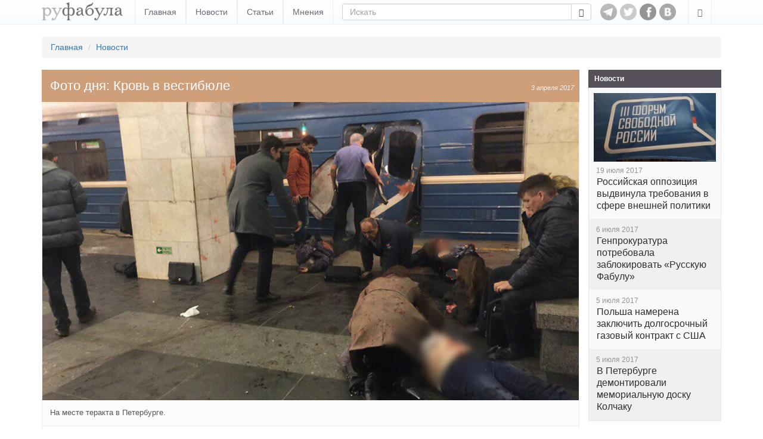

--- FILE ---
content_type: text/html; charset=utf-8
request_url: https://www.rufabula.com/photo/2017/04/03/piter
body_size: 5067
content:
<!DOCTYPE html>
<html lang="ru">
<head>
    <meta charset="utf-8">
    <meta http-equiv="X-UA-Compatible" content="IE=edge,chrome=1" />
    <meta name="viewport" content="width=device-width, initial-scale=1, maximum-scale=1, user-scalable=no">
    <meta name="description" content="Независимый журнал о самом интересном: политика, культура, технический прогресс.">
    <meta name="keywords" content="петербург, терроризм">
    <meta name="apple-mobile-web-app-capable" content="yes">
    <meta name="apple-mobile-web-app-status-bar-style" content="black">
    <title>Фото дня: Кровь в вестибюле</title>
    <link rel="alternate" type="application/rss+xml" title="RSS" href="//rufabula.com/feed" />
    <link rel="shortcut icon" href="//rufabula.com/static/favicon.ico" />
    <link rel="apple-touch-icon" href="//rufabula.com/static/img/apple/apple-touch-icon-57x57.png" />
    <link rel="apple-touch-icon" sizes="72x72" href="//rufabula.com/static/img/apple/apple-touch-icon-72x72.png" />
    <link rel="apple-touch-icon" sizes="114x114" href="//rufabula.com/static/img/apple/apple-touch-icon-114x114.png" />
    <link rel="apple-touch-icon" sizes="144x144" href="//rufabula.com/static/img/apple/apple-touch-icon-144x144.png" />
    <link rel="stylesheet" href="//rufabula.com/static/v2/css/bootstrap.min.css">
    <link rel="stylesheet" href="//rufabula.com/static/v2/css/main.css?69">
    <meta property="fb:app_id"       content="461335947279050" />
    
<link rel="canonical" href="https://rufabula.com/photo/2017/04/03/piter" />
<meta property="og:type" content="article" />
<meta property="og:title" content="Фото дня: Кровь в вестибюле" />
<meta property="og:description" content="На месте теракта в Петербурге." />
<meta property="og:url" content="https://rufabula.com/photo/2017/04/03/piter" />
<meta property="og:image" content="http://rufabula.com/media/upload/images/2017/04/03/H8qkbO0ZTmU.1200.jpg" />
<meta name="twitter:card" content="summary_large_image">
<meta name="twitter:site" content="@rufabula">
<meta name="twitter:title" content="Фото дня: Кровь в вестибюле">
<meta name="twitter:description" content="На месте теракта в Петербурге.">
<meta name="twitter:image:src" content="//rufabula.com/media/upload/images/2017/04/03/H8qkbO0ZTmU.1200.jpg">
<link rel="stylesheet" href="//rufabula.com/static/social/social-likes_flat.css" type="text/css" />
<script type="text/javascript" src="//vk.com/js/api/openapi.js?117"></script>
<script type="text/javascript" src="//vk.com/js/api/share.js?90" charset="windows-1251"></script>
<script type="text/javascript">
  VK.init({apiId: 3590447, onlyWidgets: true});
</script>
<script src="https://apis.google.com/js/platform.js" async defer>
  {lang: 'ru'}
</script>

    <script type="text/javascript">
    window._tpm = window._tpm || [];
    window._tpm['paywallID'] = '30818141';
    
    window._tpm['trackPageview'] = false;
    
    window._tpm['onMeterExpired'] = window._tpm['onMeterActive'] = 'premium_only';
    window._tpm['onAccessGranted'] = 'thank_you';
    window._tpm['onShowOffer'] = 'on_show_offer';
    window._tpm['onCheckoutSuccess'] = function(){
        location.reload();
    }
</script>
<script type="text/javascript" src="//code.tinypass.com/tpl/d1/tpm.js"></script>
</head>
<body>
<nav class="header navbar-fixed-top" role="navigation">
    <div class="container">
        <button type="button" class="navbar-toggle" data-toggle="collapse" data-target="#main-menu">
            <span class="sr-only">Toggle navigation</span>
            <span class="icon-bar"></span>
            <span class="icon-bar"></span>
            <span class="icon-bar"></span>
        </button>
        <div class="navbar-header">
            <a href="https://www.rufabula.com">
                <div class="logo"></div>
            </a>
        </div>
        <div id="main-menu" class="navbar-collapse collapse">
            <ul class="nav navbar-nav">
            
                <li><a href="/" >Главная</a></li>
            
                <li><a href="/news" >Новости</a></li>
            
                <li><a href="/articles" >Статьи</a></li>
            
                <li><a href="/opinions" >Мнения</a></li>
            
            </ul>
            <ul class="nav navbar-nav visible-xs-inline">
                
  <li class=" visible-fp"><a>Мой статус: Меценат</a></li>
  <li class=""><a id="login" href="/add/post">Вход</a></li>


            </ul>
            <form class="navbar-form navbar-left" role="search" action="/search" method="get">
                <input type="hidden" name="searchid" value="2046126" />
                <input type="hidden" name="l10n" value="ru" />
                <input type="hidden" name="reqenc" value="" />
                <div class="input-group">
                  <input type="text" name="text" class="form-control" placeholder="Искать" value="">
                    <span class="input-group-btn">
                        <button class="btn btn-default" type="submit"><span class="glyphicon glyphicon-search" aria-hidden="true"></span></button>
                    </span>
                </div>
            </form>
        </div>
        <div id="socs">
            <a href="https://t.me/rufabula" title="Telegram" target="_blank"><div class="telegram"></div></a>
            <a href="https://twitter.com/rufabula" title="Твиттер" target="_blank"><div class="tw"></div></a>
            <a href="https://www.facebook.com/rufabula" target="_blank" title="Сообщество в Фейсбуке"><div class="fb"></div></a>
            
            <a href="https://vk.com/rufabula" target="_blank" title="Паблик Вконтакте"><div class="vk"></div></a>
        </div>
        <div class="navbar-collapse collapse">
            <ul class="nav navbar-nav navbar-right">
                <li class="dropdown">
                  <a href="#" class="dropdown-toggle" data-toggle="dropdown" role="button" aria-expanded="false"><span class="glyphicon glyphicon-edit"></span></a>
                  <ul class="dropdown-menu" role="menu">
                      
  <li class=" visible-fp"><a>Мой статус: Меценат</a></li>
  <li class=""><a id="login" href="/add/post">Вход</a></li>


                  </ul>
                </li>
            </ul>
        </div>
    </div>
</nav>

<div class="container">
    
    
    <ol class="breadcrumb">
        <li><a href="/">Главная</a></li>
        <li><a href="/news/">Новости</a></li>
    </ol>

</div>
<div id="root" class="container">
    <section id="content">
        
    
<div id="fb-root"></div>
<script>(function(d, s, id) {
  var js, fjs = d.getElementsByTagName(s)[0];
  if (d.getElementById(id)) return;
  js = d.createElement(s); js.id = id;
  js.src = "//connect.facebook.net/ru_RU/sdk.js#xfbml=1&version=v2.5&appId=461335947279050";
  fjs.parentNode.insertBefore(js, fjs);
}(document, 'script', 'facebook-jssdk'));</script>

    <article id="main" class="f-element media">

        <div class="head">
            <div class="right single">
                <time datetime="2017-04-03">
    
    
        
        3 апреля 2017
        
    
</time>
            </div>
            <h1>
                Фото дня: Кровь в вестибюле
            </h1>
        </div>

        <div class="content">
            <div class="illustrate">
                <img src="//rufabula.com/media/upload/images/2017/04/03/H8qkbO0ZTmU.1200.jpg" alt="Фото дня: Кровь в вестибюле" />
                <strong>На месте теракта в Петербурге.</strong>
            </div>
            
            <div id="bottom-socs">
                <div class="soc-btn fb">
                    <div class="fb-like" data-href="http://rufabula.com/photo/2017/04/03/piter" data-send="false" data-layout="button_count" data-width="450" data-show-faces="true" data-action="recommend"></div>
                </div>
                <div class="soc-btn vk">
                    <div id="vk_bottom"></div>
<script type="text/javascript" pagespeed_no_defer="">
    VK.Widgets.Like("vk_bottom", {type: "button", verb: 1, height: 20, pageUrl: "http://rufabula.com/photo/2017/04/03/piter"});
</script>
                </div>
                <div class="soc-btn tw">
                    <a href="https://twitter.com/share" class="twitter-share-button" data-lang="ru" data-text="Фото дня: Кровь в вестибюле" data-url="https://rufabula.com/photo/2017/04/03/piter">Tweet</a><script>!function(d,s,id){var js,fjs=d.getElementsByTagName(s)[0];if(!d.getElementById(id)){js=d.createElement(s);js.id=id;js.src="https://platform.twitter.com/widgets.js";fjs.parentNode.insertBefore(js,fjs);}}(document,"script","twitter-wjs");</script>
                </div>
            </div>
            
        </div>

    </article>

    </section>
    <aside id="right-column">
    
        <div class="f-element news">
            <div class="head">
                <h4>Новости</h4>
            </div>
            <div class="list-group">
                

<a href="/news/2017/07/19/agenda" class="content list-group-item"><img src="//rufabula.com/media/upload/images/2017/07/20/94A9DE65-3430-43E6-855A-13785C0054C6_cx10_cy10_cw82_w1023_r1_s.229x143.jpg" /><time datetime="2017-07-19 23:43">
            
                19 июля 2017
            
        </time><p>
            Российская оппозиция выдвинула требования в сфере внешней политики
        </p></a><a href="/news/2017/07/06/blocking" class="content list-group-item"><time datetime="2017-07-06 10:05">
            
                6 июля 2017
            
        </time><p>
            Генпрокуратура потребовала заблокировать «Русскую Фабулу»
        </p></a><a href="/news/2017/07/05/poland-gas" class="content list-group-item"><time datetime="2017-07-05 22:13">
            
                5 июля 2017
            
        </time><p>
            Польша намерена заключить долгосрочный газовый контракт с США
        </p></a><a href="/news/2017/07/05/kolchak" class="content list-group-item"><time datetime="2017-07-05 14:08">
            
                5 июля 2017
            
        </time><p>
            В Петербурге демонтировали мемориальную доску Колчаку
        </p></a>
            </div>
        </div>
    










</aside>
</div>
<div class="container">
    <div class="more clearfix">
        <h4>Медиа</h4>
        <div class="collection" data-columns>
            
                









<div class="f-element media">
    <div class="head">
        <div class="sticker">
            
            Фото
            
            <time datetime="2017-04-03">
    
    
        
        3 апреля 2017
        
    
</time>
        </div>
    </div>
    <a class="content" href="/photo/2017/04/03/dubai">
        <div class="thumb"><img src="//rufabula.com/media/upload/images/2017/04/03/3.bild.730.jpg" alt="Пожар в Дубае" /></div>
        
        
        <p>
            Пожар в Дубае
        </p>
    </a>
    
</div>

<div class="f-element media">
    <div class="head">
        <div class="sticker">
            
            Фото
            
            <time datetime="2017-03-30">
    
    
        
        30 марта 2017
        
    
</time>
        </div>
    </div>
    <a class="content" href="/photo/2017/03/30/navalny">
        <div class="thumb"><img src="//rufabula.com/media/upload/images/2017/03/30/1397ed18edc34f25a07bbf594724a796.730.jpg" alt="Бросивший вызов режиму" /></div>
        
        
        <p>
            Бросивший вызов режиму
        </p>
    </a>
    
</div>

<div class="f-element media">
    <div class="head">
        <div class="sticker">
            
            Видео
            <time datetime="2017-03-30">
    
    
        
        30 марта 2017
        
    
</time>
        </div>
    </div>
    <a class="content" href="/video/2017/03/30/starikov">
        <div class="thumb"><img src="//rufabula.com/media/upload/images/2017/03/30/Untitled.325.jpg" alt="Синие киты плывут на митинги" /><div class="video-ico"></div></div>
        
        
        
        <p>
            Синие киты плывут на митинги
        </p>
    </a>
    
</div>

<div class="f-element media">
    <div class="head">
        <div class="sticker">
            
            Видео
            <time datetime="2017-03-29">
    
    
        
        29 марта 2017
        
    
</time>
        </div>
    </div>
    <a class="content" href="/video/2017/03/29/sokurov">
        <div class="thumb"><img src="//rufabula.com/media/upload/images/2017/03/29/Screenshot_1.325.png" alt="Голос интеллигенции" /><div class="video-ico"></div></div>
        
        
        
        <p>
            Голос интеллигенции
        </p>
    </a>
    
</div>

<div class="f-element media">
    <div class="head">
        <div class="sticker">
            
            Фото
            
            <time datetime="2017-03-28">
    
    
        
        28 марта 2017
        
    
</time>
        </div>
    </div>
    <a class="content" href="/photo/2017/03/28/platon">
        <div class="thumb"><img src="//rufabula.com/media/upload/images/2017/03/28/photo5393362533382989794.730.jpg" alt="«Всенародная поддержка»" /></div>
        
        
        <p>
            «Всенародная поддержка»
        </p>
    </a>
    
</div>

<div class="f-element media">
    <div class="head">
        <div class="sticker">
            
            Видео
            <time datetime="2017-03-28">
    
    
        
        28 марта 2017
        
    
</time>
        </div>
    </div>
    <a class="content" href="/video/2017/03/28/propaganda">
        <div class="thumb"><img src="//rufabula.com/media/upload/images/2017/03/28/maxresdefault_Z3YgYJC.325.jpg" alt="Политобработка несогласных" /><div class="video-ico"></div></div>
        
        
        
        <p>
            Политобработка несогласных
        </p>
    </a>
    
</div>

            
        </div>
    </div>
    
        <div class="fb-comments" data-href="http://rufabula.com/photo/2017/04/03/piter" data-numposts="5" data-width="100%"></div>

    
</div>
<footer>
    <div class="container">
        <div id="adults-only"></div>
        <p>© 2013-2026 rufabula.com &ndash; независимый аналитический журнал. Мнение авторов может не совпадать с позицией редакции.</p>
        <p>
            <span>Для связи: <a href="/cdn-cgi/l/email-protection#d0b6b1b2a5bcb190a2a5b6b1b2a5bcb1feb3bfbd"><span class="__cf_email__" data-cfemail="22444340574e43625057444340574e430c414d4f">[email&#160;protected]</span></a></span>
            <span><a href="/sitemap/">Карта сайта</a></span>
            <span><a href="/about">О нас</a></span>
        </p>
        <div id="logo-bottom" class="clearfix"></div>
    </div>
</footer>

<script data-cfasync="false" src="/cdn-cgi/scripts/5c5dd728/cloudflare-static/email-decode.min.js"></script><script src="//ajax.googleapis.com/ajax/libs/jquery/1.11.3/jquery.min.js"></script>
<script>window.jQuery || document.write('<script src="//rufabula.com/static/v2/js/jquery-1.11.3.min.js"><\/script>')</script>

<script src="//rufabula.com/static/v2/js/bootstrap.min.js"></script>
<script src="//rufabula.com/static/v2/js/fabula.js?3"></script>
<script src="//rufabula.com/static/v2/js/salvattore.min.js?2"></script>



<script type="text/javascript">
    $(document).ready(function() {
        $("mark").each(function(){
            $(this).attr('title', $(this).attr('hint'));
        });
        $('[data-toggle="tooltip"]').tooltip();
        $('mark').tooltip();

        $(".tpm").click(function(event){
            event.preventDefault();
            if ($(this).hasClass("tpmHasAccess")) return;
            getTPMeter().showOffer();
        });
        //$(".tpm").addClass("tpmHasAccess");
    });

    function thank_you(accessDetails) {
        $(".hidden-fp").hide();
        $(".visible-fp").show();
        $(".tpm").addClass("tpmHasAccess");
        setCookie("fna", "ims", 3600*24*30);
    }

    function on_show_offer(meter) {
        return false;
    }

    function premium_only(meterDetails) {
        
        delCookie("fna");
    }
</script>
<script type="text/javascript" src="//rufabula.com/static/social/social-likes.js"></script>
<script>
  (function(i,s,o,g,r,a,m){i['GoogleAnalyticsObject']=r;i[r]=i[r]||function(){
  (i[r].q=i[r].q||[]).push(arguments)},i[r].l=1*new Date();a=s.createElement(o),
  m=s.getElementsByTagName(o)[0];a.async=1;a.src=g;m.parentNode.insertBefore(a,m)
  })(window,document,'script','//www.google-analytics.com/analytics.js','ga');

  ga('create', 'UA-40161621-1', 'auto');
  ga('require', 'displayfeatures');
  ga('send', 'pageview');

</script>
<script defer src="https://static.cloudflareinsights.com/beacon.min.js/vcd15cbe7772f49c399c6a5babf22c1241717689176015" integrity="sha512-ZpsOmlRQV6y907TI0dKBHq9Md29nnaEIPlkf84rnaERnq6zvWvPUqr2ft8M1aS28oN72PdrCzSjY4U6VaAw1EQ==" data-cf-beacon='{"version":"2024.11.0","token":"94449a45991b468aa6a5d6b9cc86e1d1","r":1,"server_timing":{"name":{"cfCacheStatus":true,"cfEdge":true,"cfExtPri":true,"cfL4":true,"cfOrigin":true,"cfSpeedBrain":true},"location_startswith":null}}' crossorigin="anonymous"></script>
</body>
</html>
